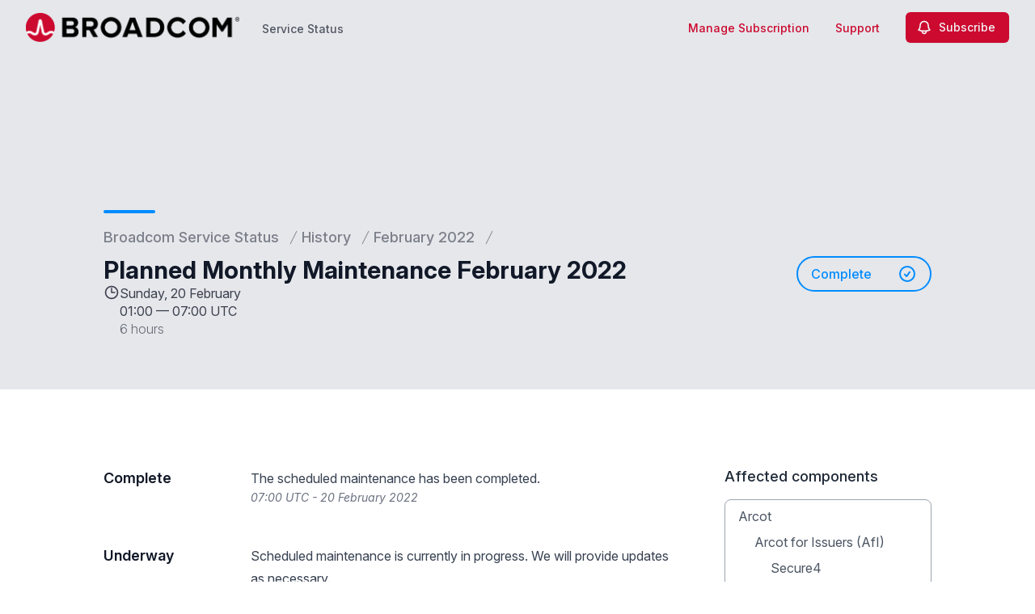

--- FILE ---
content_type: text/html; charset=utf-8
request_url: https://www.google.com/recaptcha/api2/anchor?ar=1&k=6Lc1z5MiAAAAAArBLreBfxilmog9tuu1Eqh2cCNM&co=aHR0cHM6Ly9zdGF0dXMuYnJvYWRjb20uY29tOjQ0Mw..&hl=en&v=PoyoqOPhxBO7pBk68S4YbpHZ&size=invisible&anchor-ms=20000&execute-ms=30000&cb=683tt6d9g7a1
body_size: 48517
content:
<!DOCTYPE HTML><html dir="ltr" lang="en"><head><meta http-equiv="Content-Type" content="text/html; charset=UTF-8">
<meta http-equiv="X-UA-Compatible" content="IE=edge">
<title>reCAPTCHA</title>
<style type="text/css">
/* cyrillic-ext */
@font-face {
  font-family: 'Roboto';
  font-style: normal;
  font-weight: 400;
  font-stretch: 100%;
  src: url(//fonts.gstatic.com/s/roboto/v48/KFO7CnqEu92Fr1ME7kSn66aGLdTylUAMa3GUBHMdazTgWw.woff2) format('woff2');
  unicode-range: U+0460-052F, U+1C80-1C8A, U+20B4, U+2DE0-2DFF, U+A640-A69F, U+FE2E-FE2F;
}
/* cyrillic */
@font-face {
  font-family: 'Roboto';
  font-style: normal;
  font-weight: 400;
  font-stretch: 100%;
  src: url(//fonts.gstatic.com/s/roboto/v48/KFO7CnqEu92Fr1ME7kSn66aGLdTylUAMa3iUBHMdazTgWw.woff2) format('woff2');
  unicode-range: U+0301, U+0400-045F, U+0490-0491, U+04B0-04B1, U+2116;
}
/* greek-ext */
@font-face {
  font-family: 'Roboto';
  font-style: normal;
  font-weight: 400;
  font-stretch: 100%;
  src: url(//fonts.gstatic.com/s/roboto/v48/KFO7CnqEu92Fr1ME7kSn66aGLdTylUAMa3CUBHMdazTgWw.woff2) format('woff2');
  unicode-range: U+1F00-1FFF;
}
/* greek */
@font-face {
  font-family: 'Roboto';
  font-style: normal;
  font-weight: 400;
  font-stretch: 100%;
  src: url(//fonts.gstatic.com/s/roboto/v48/KFO7CnqEu92Fr1ME7kSn66aGLdTylUAMa3-UBHMdazTgWw.woff2) format('woff2');
  unicode-range: U+0370-0377, U+037A-037F, U+0384-038A, U+038C, U+038E-03A1, U+03A3-03FF;
}
/* math */
@font-face {
  font-family: 'Roboto';
  font-style: normal;
  font-weight: 400;
  font-stretch: 100%;
  src: url(//fonts.gstatic.com/s/roboto/v48/KFO7CnqEu92Fr1ME7kSn66aGLdTylUAMawCUBHMdazTgWw.woff2) format('woff2');
  unicode-range: U+0302-0303, U+0305, U+0307-0308, U+0310, U+0312, U+0315, U+031A, U+0326-0327, U+032C, U+032F-0330, U+0332-0333, U+0338, U+033A, U+0346, U+034D, U+0391-03A1, U+03A3-03A9, U+03B1-03C9, U+03D1, U+03D5-03D6, U+03F0-03F1, U+03F4-03F5, U+2016-2017, U+2034-2038, U+203C, U+2040, U+2043, U+2047, U+2050, U+2057, U+205F, U+2070-2071, U+2074-208E, U+2090-209C, U+20D0-20DC, U+20E1, U+20E5-20EF, U+2100-2112, U+2114-2115, U+2117-2121, U+2123-214F, U+2190, U+2192, U+2194-21AE, U+21B0-21E5, U+21F1-21F2, U+21F4-2211, U+2213-2214, U+2216-22FF, U+2308-230B, U+2310, U+2319, U+231C-2321, U+2336-237A, U+237C, U+2395, U+239B-23B7, U+23D0, U+23DC-23E1, U+2474-2475, U+25AF, U+25B3, U+25B7, U+25BD, U+25C1, U+25CA, U+25CC, U+25FB, U+266D-266F, U+27C0-27FF, U+2900-2AFF, U+2B0E-2B11, U+2B30-2B4C, U+2BFE, U+3030, U+FF5B, U+FF5D, U+1D400-1D7FF, U+1EE00-1EEFF;
}
/* symbols */
@font-face {
  font-family: 'Roboto';
  font-style: normal;
  font-weight: 400;
  font-stretch: 100%;
  src: url(//fonts.gstatic.com/s/roboto/v48/KFO7CnqEu92Fr1ME7kSn66aGLdTylUAMaxKUBHMdazTgWw.woff2) format('woff2');
  unicode-range: U+0001-000C, U+000E-001F, U+007F-009F, U+20DD-20E0, U+20E2-20E4, U+2150-218F, U+2190, U+2192, U+2194-2199, U+21AF, U+21E6-21F0, U+21F3, U+2218-2219, U+2299, U+22C4-22C6, U+2300-243F, U+2440-244A, U+2460-24FF, U+25A0-27BF, U+2800-28FF, U+2921-2922, U+2981, U+29BF, U+29EB, U+2B00-2BFF, U+4DC0-4DFF, U+FFF9-FFFB, U+10140-1018E, U+10190-1019C, U+101A0, U+101D0-101FD, U+102E0-102FB, U+10E60-10E7E, U+1D2C0-1D2D3, U+1D2E0-1D37F, U+1F000-1F0FF, U+1F100-1F1AD, U+1F1E6-1F1FF, U+1F30D-1F30F, U+1F315, U+1F31C, U+1F31E, U+1F320-1F32C, U+1F336, U+1F378, U+1F37D, U+1F382, U+1F393-1F39F, U+1F3A7-1F3A8, U+1F3AC-1F3AF, U+1F3C2, U+1F3C4-1F3C6, U+1F3CA-1F3CE, U+1F3D4-1F3E0, U+1F3ED, U+1F3F1-1F3F3, U+1F3F5-1F3F7, U+1F408, U+1F415, U+1F41F, U+1F426, U+1F43F, U+1F441-1F442, U+1F444, U+1F446-1F449, U+1F44C-1F44E, U+1F453, U+1F46A, U+1F47D, U+1F4A3, U+1F4B0, U+1F4B3, U+1F4B9, U+1F4BB, U+1F4BF, U+1F4C8-1F4CB, U+1F4D6, U+1F4DA, U+1F4DF, U+1F4E3-1F4E6, U+1F4EA-1F4ED, U+1F4F7, U+1F4F9-1F4FB, U+1F4FD-1F4FE, U+1F503, U+1F507-1F50B, U+1F50D, U+1F512-1F513, U+1F53E-1F54A, U+1F54F-1F5FA, U+1F610, U+1F650-1F67F, U+1F687, U+1F68D, U+1F691, U+1F694, U+1F698, U+1F6AD, U+1F6B2, U+1F6B9-1F6BA, U+1F6BC, U+1F6C6-1F6CF, U+1F6D3-1F6D7, U+1F6E0-1F6EA, U+1F6F0-1F6F3, U+1F6F7-1F6FC, U+1F700-1F7FF, U+1F800-1F80B, U+1F810-1F847, U+1F850-1F859, U+1F860-1F887, U+1F890-1F8AD, U+1F8B0-1F8BB, U+1F8C0-1F8C1, U+1F900-1F90B, U+1F93B, U+1F946, U+1F984, U+1F996, U+1F9E9, U+1FA00-1FA6F, U+1FA70-1FA7C, U+1FA80-1FA89, U+1FA8F-1FAC6, U+1FACE-1FADC, U+1FADF-1FAE9, U+1FAF0-1FAF8, U+1FB00-1FBFF;
}
/* vietnamese */
@font-face {
  font-family: 'Roboto';
  font-style: normal;
  font-weight: 400;
  font-stretch: 100%;
  src: url(//fonts.gstatic.com/s/roboto/v48/KFO7CnqEu92Fr1ME7kSn66aGLdTylUAMa3OUBHMdazTgWw.woff2) format('woff2');
  unicode-range: U+0102-0103, U+0110-0111, U+0128-0129, U+0168-0169, U+01A0-01A1, U+01AF-01B0, U+0300-0301, U+0303-0304, U+0308-0309, U+0323, U+0329, U+1EA0-1EF9, U+20AB;
}
/* latin-ext */
@font-face {
  font-family: 'Roboto';
  font-style: normal;
  font-weight: 400;
  font-stretch: 100%;
  src: url(//fonts.gstatic.com/s/roboto/v48/KFO7CnqEu92Fr1ME7kSn66aGLdTylUAMa3KUBHMdazTgWw.woff2) format('woff2');
  unicode-range: U+0100-02BA, U+02BD-02C5, U+02C7-02CC, U+02CE-02D7, U+02DD-02FF, U+0304, U+0308, U+0329, U+1D00-1DBF, U+1E00-1E9F, U+1EF2-1EFF, U+2020, U+20A0-20AB, U+20AD-20C0, U+2113, U+2C60-2C7F, U+A720-A7FF;
}
/* latin */
@font-face {
  font-family: 'Roboto';
  font-style: normal;
  font-weight: 400;
  font-stretch: 100%;
  src: url(//fonts.gstatic.com/s/roboto/v48/KFO7CnqEu92Fr1ME7kSn66aGLdTylUAMa3yUBHMdazQ.woff2) format('woff2');
  unicode-range: U+0000-00FF, U+0131, U+0152-0153, U+02BB-02BC, U+02C6, U+02DA, U+02DC, U+0304, U+0308, U+0329, U+2000-206F, U+20AC, U+2122, U+2191, U+2193, U+2212, U+2215, U+FEFF, U+FFFD;
}
/* cyrillic-ext */
@font-face {
  font-family: 'Roboto';
  font-style: normal;
  font-weight: 500;
  font-stretch: 100%;
  src: url(//fonts.gstatic.com/s/roboto/v48/KFO7CnqEu92Fr1ME7kSn66aGLdTylUAMa3GUBHMdazTgWw.woff2) format('woff2');
  unicode-range: U+0460-052F, U+1C80-1C8A, U+20B4, U+2DE0-2DFF, U+A640-A69F, U+FE2E-FE2F;
}
/* cyrillic */
@font-face {
  font-family: 'Roboto';
  font-style: normal;
  font-weight: 500;
  font-stretch: 100%;
  src: url(//fonts.gstatic.com/s/roboto/v48/KFO7CnqEu92Fr1ME7kSn66aGLdTylUAMa3iUBHMdazTgWw.woff2) format('woff2');
  unicode-range: U+0301, U+0400-045F, U+0490-0491, U+04B0-04B1, U+2116;
}
/* greek-ext */
@font-face {
  font-family: 'Roboto';
  font-style: normal;
  font-weight: 500;
  font-stretch: 100%;
  src: url(//fonts.gstatic.com/s/roboto/v48/KFO7CnqEu92Fr1ME7kSn66aGLdTylUAMa3CUBHMdazTgWw.woff2) format('woff2');
  unicode-range: U+1F00-1FFF;
}
/* greek */
@font-face {
  font-family: 'Roboto';
  font-style: normal;
  font-weight: 500;
  font-stretch: 100%;
  src: url(//fonts.gstatic.com/s/roboto/v48/KFO7CnqEu92Fr1ME7kSn66aGLdTylUAMa3-UBHMdazTgWw.woff2) format('woff2');
  unicode-range: U+0370-0377, U+037A-037F, U+0384-038A, U+038C, U+038E-03A1, U+03A3-03FF;
}
/* math */
@font-face {
  font-family: 'Roboto';
  font-style: normal;
  font-weight: 500;
  font-stretch: 100%;
  src: url(//fonts.gstatic.com/s/roboto/v48/KFO7CnqEu92Fr1ME7kSn66aGLdTylUAMawCUBHMdazTgWw.woff2) format('woff2');
  unicode-range: U+0302-0303, U+0305, U+0307-0308, U+0310, U+0312, U+0315, U+031A, U+0326-0327, U+032C, U+032F-0330, U+0332-0333, U+0338, U+033A, U+0346, U+034D, U+0391-03A1, U+03A3-03A9, U+03B1-03C9, U+03D1, U+03D5-03D6, U+03F0-03F1, U+03F4-03F5, U+2016-2017, U+2034-2038, U+203C, U+2040, U+2043, U+2047, U+2050, U+2057, U+205F, U+2070-2071, U+2074-208E, U+2090-209C, U+20D0-20DC, U+20E1, U+20E5-20EF, U+2100-2112, U+2114-2115, U+2117-2121, U+2123-214F, U+2190, U+2192, U+2194-21AE, U+21B0-21E5, U+21F1-21F2, U+21F4-2211, U+2213-2214, U+2216-22FF, U+2308-230B, U+2310, U+2319, U+231C-2321, U+2336-237A, U+237C, U+2395, U+239B-23B7, U+23D0, U+23DC-23E1, U+2474-2475, U+25AF, U+25B3, U+25B7, U+25BD, U+25C1, U+25CA, U+25CC, U+25FB, U+266D-266F, U+27C0-27FF, U+2900-2AFF, U+2B0E-2B11, U+2B30-2B4C, U+2BFE, U+3030, U+FF5B, U+FF5D, U+1D400-1D7FF, U+1EE00-1EEFF;
}
/* symbols */
@font-face {
  font-family: 'Roboto';
  font-style: normal;
  font-weight: 500;
  font-stretch: 100%;
  src: url(//fonts.gstatic.com/s/roboto/v48/KFO7CnqEu92Fr1ME7kSn66aGLdTylUAMaxKUBHMdazTgWw.woff2) format('woff2');
  unicode-range: U+0001-000C, U+000E-001F, U+007F-009F, U+20DD-20E0, U+20E2-20E4, U+2150-218F, U+2190, U+2192, U+2194-2199, U+21AF, U+21E6-21F0, U+21F3, U+2218-2219, U+2299, U+22C4-22C6, U+2300-243F, U+2440-244A, U+2460-24FF, U+25A0-27BF, U+2800-28FF, U+2921-2922, U+2981, U+29BF, U+29EB, U+2B00-2BFF, U+4DC0-4DFF, U+FFF9-FFFB, U+10140-1018E, U+10190-1019C, U+101A0, U+101D0-101FD, U+102E0-102FB, U+10E60-10E7E, U+1D2C0-1D2D3, U+1D2E0-1D37F, U+1F000-1F0FF, U+1F100-1F1AD, U+1F1E6-1F1FF, U+1F30D-1F30F, U+1F315, U+1F31C, U+1F31E, U+1F320-1F32C, U+1F336, U+1F378, U+1F37D, U+1F382, U+1F393-1F39F, U+1F3A7-1F3A8, U+1F3AC-1F3AF, U+1F3C2, U+1F3C4-1F3C6, U+1F3CA-1F3CE, U+1F3D4-1F3E0, U+1F3ED, U+1F3F1-1F3F3, U+1F3F5-1F3F7, U+1F408, U+1F415, U+1F41F, U+1F426, U+1F43F, U+1F441-1F442, U+1F444, U+1F446-1F449, U+1F44C-1F44E, U+1F453, U+1F46A, U+1F47D, U+1F4A3, U+1F4B0, U+1F4B3, U+1F4B9, U+1F4BB, U+1F4BF, U+1F4C8-1F4CB, U+1F4D6, U+1F4DA, U+1F4DF, U+1F4E3-1F4E6, U+1F4EA-1F4ED, U+1F4F7, U+1F4F9-1F4FB, U+1F4FD-1F4FE, U+1F503, U+1F507-1F50B, U+1F50D, U+1F512-1F513, U+1F53E-1F54A, U+1F54F-1F5FA, U+1F610, U+1F650-1F67F, U+1F687, U+1F68D, U+1F691, U+1F694, U+1F698, U+1F6AD, U+1F6B2, U+1F6B9-1F6BA, U+1F6BC, U+1F6C6-1F6CF, U+1F6D3-1F6D7, U+1F6E0-1F6EA, U+1F6F0-1F6F3, U+1F6F7-1F6FC, U+1F700-1F7FF, U+1F800-1F80B, U+1F810-1F847, U+1F850-1F859, U+1F860-1F887, U+1F890-1F8AD, U+1F8B0-1F8BB, U+1F8C0-1F8C1, U+1F900-1F90B, U+1F93B, U+1F946, U+1F984, U+1F996, U+1F9E9, U+1FA00-1FA6F, U+1FA70-1FA7C, U+1FA80-1FA89, U+1FA8F-1FAC6, U+1FACE-1FADC, U+1FADF-1FAE9, U+1FAF0-1FAF8, U+1FB00-1FBFF;
}
/* vietnamese */
@font-face {
  font-family: 'Roboto';
  font-style: normal;
  font-weight: 500;
  font-stretch: 100%;
  src: url(//fonts.gstatic.com/s/roboto/v48/KFO7CnqEu92Fr1ME7kSn66aGLdTylUAMa3OUBHMdazTgWw.woff2) format('woff2');
  unicode-range: U+0102-0103, U+0110-0111, U+0128-0129, U+0168-0169, U+01A0-01A1, U+01AF-01B0, U+0300-0301, U+0303-0304, U+0308-0309, U+0323, U+0329, U+1EA0-1EF9, U+20AB;
}
/* latin-ext */
@font-face {
  font-family: 'Roboto';
  font-style: normal;
  font-weight: 500;
  font-stretch: 100%;
  src: url(//fonts.gstatic.com/s/roboto/v48/KFO7CnqEu92Fr1ME7kSn66aGLdTylUAMa3KUBHMdazTgWw.woff2) format('woff2');
  unicode-range: U+0100-02BA, U+02BD-02C5, U+02C7-02CC, U+02CE-02D7, U+02DD-02FF, U+0304, U+0308, U+0329, U+1D00-1DBF, U+1E00-1E9F, U+1EF2-1EFF, U+2020, U+20A0-20AB, U+20AD-20C0, U+2113, U+2C60-2C7F, U+A720-A7FF;
}
/* latin */
@font-face {
  font-family: 'Roboto';
  font-style: normal;
  font-weight: 500;
  font-stretch: 100%;
  src: url(//fonts.gstatic.com/s/roboto/v48/KFO7CnqEu92Fr1ME7kSn66aGLdTylUAMa3yUBHMdazQ.woff2) format('woff2');
  unicode-range: U+0000-00FF, U+0131, U+0152-0153, U+02BB-02BC, U+02C6, U+02DA, U+02DC, U+0304, U+0308, U+0329, U+2000-206F, U+20AC, U+2122, U+2191, U+2193, U+2212, U+2215, U+FEFF, U+FFFD;
}
/* cyrillic-ext */
@font-face {
  font-family: 'Roboto';
  font-style: normal;
  font-weight: 900;
  font-stretch: 100%;
  src: url(//fonts.gstatic.com/s/roboto/v48/KFO7CnqEu92Fr1ME7kSn66aGLdTylUAMa3GUBHMdazTgWw.woff2) format('woff2');
  unicode-range: U+0460-052F, U+1C80-1C8A, U+20B4, U+2DE0-2DFF, U+A640-A69F, U+FE2E-FE2F;
}
/* cyrillic */
@font-face {
  font-family: 'Roboto';
  font-style: normal;
  font-weight: 900;
  font-stretch: 100%;
  src: url(//fonts.gstatic.com/s/roboto/v48/KFO7CnqEu92Fr1ME7kSn66aGLdTylUAMa3iUBHMdazTgWw.woff2) format('woff2');
  unicode-range: U+0301, U+0400-045F, U+0490-0491, U+04B0-04B1, U+2116;
}
/* greek-ext */
@font-face {
  font-family: 'Roboto';
  font-style: normal;
  font-weight: 900;
  font-stretch: 100%;
  src: url(//fonts.gstatic.com/s/roboto/v48/KFO7CnqEu92Fr1ME7kSn66aGLdTylUAMa3CUBHMdazTgWw.woff2) format('woff2');
  unicode-range: U+1F00-1FFF;
}
/* greek */
@font-face {
  font-family: 'Roboto';
  font-style: normal;
  font-weight: 900;
  font-stretch: 100%;
  src: url(//fonts.gstatic.com/s/roboto/v48/KFO7CnqEu92Fr1ME7kSn66aGLdTylUAMa3-UBHMdazTgWw.woff2) format('woff2');
  unicode-range: U+0370-0377, U+037A-037F, U+0384-038A, U+038C, U+038E-03A1, U+03A3-03FF;
}
/* math */
@font-face {
  font-family: 'Roboto';
  font-style: normal;
  font-weight: 900;
  font-stretch: 100%;
  src: url(//fonts.gstatic.com/s/roboto/v48/KFO7CnqEu92Fr1ME7kSn66aGLdTylUAMawCUBHMdazTgWw.woff2) format('woff2');
  unicode-range: U+0302-0303, U+0305, U+0307-0308, U+0310, U+0312, U+0315, U+031A, U+0326-0327, U+032C, U+032F-0330, U+0332-0333, U+0338, U+033A, U+0346, U+034D, U+0391-03A1, U+03A3-03A9, U+03B1-03C9, U+03D1, U+03D5-03D6, U+03F0-03F1, U+03F4-03F5, U+2016-2017, U+2034-2038, U+203C, U+2040, U+2043, U+2047, U+2050, U+2057, U+205F, U+2070-2071, U+2074-208E, U+2090-209C, U+20D0-20DC, U+20E1, U+20E5-20EF, U+2100-2112, U+2114-2115, U+2117-2121, U+2123-214F, U+2190, U+2192, U+2194-21AE, U+21B0-21E5, U+21F1-21F2, U+21F4-2211, U+2213-2214, U+2216-22FF, U+2308-230B, U+2310, U+2319, U+231C-2321, U+2336-237A, U+237C, U+2395, U+239B-23B7, U+23D0, U+23DC-23E1, U+2474-2475, U+25AF, U+25B3, U+25B7, U+25BD, U+25C1, U+25CA, U+25CC, U+25FB, U+266D-266F, U+27C0-27FF, U+2900-2AFF, U+2B0E-2B11, U+2B30-2B4C, U+2BFE, U+3030, U+FF5B, U+FF5D, U+1D400-1D7FF, U+1EE00-1EEFF;
}
/* symbols */
@font-face {
  font-family: 'Roboto';
  font-style: normal;
  font-weight: 900;
  font-stretch: 100%;
  src: url(//fonts.gstatic.com/s/roboto/v48/KFO7CnqEu92Fr1ME7kSn66aGLdTylUAMaxKUBHMdazTgWw.woff2) format('woff2');
  unicode-range: U+0001-000C, U+000E-001F, U+007F-009F, U+20DD-20E0, U+20E2-20E4, U+2150-218F, U+2190, U+2192, U+2194-2199, U+21AF, U+21E6-21F0, U+21F3, U+2218-2219, U+2299, U+22C4-22C6, U+2300-243F, U+2440-244A, U+2460-24FF, U+25A0-27BF, U+2800-28FF, U+2921-2922, U+2981, U+29BF, U+29EB, U+2B00-2BFF, U+4DC0-4DFF, U+FFF9-FFFB, U+10140-1018E, U+10190-1019C, U+101A0, U+101D0-101FD, U+102E0-102FB, U+10E60-10E7E, U+1D2C0-1D2D3, U+1D2E0-1D37F, U+1F000-1F0FF, U+1F100-1F1AD, U+1F1E6-1F1FF, U+1F30D-1F30F, U+1F315, U+1F31C, U+1F31E, U+1F320-1F32C, U+1F336, U+1F378, U+1F37D, U+1F382, U+1F393-1F39F, U+1F3A7-1F3A8, U+1F3AC-1F3AF, U+1F3C2, U+1F3C4-1F3C6, U+1F3CA-1F3CE, U+1F3D4-1F3E0, U+1F3ED, U+1F3F1-1F3F3, U+1F3F5-1F3F7, U+1F408, U+1F415, U+1F41F, U+1F426, U+1F43F, U+1F441-1F442, U+1F444, U+1F446-1F449, U+1F44C-1F44E, U+1F453, U+1F46A, U+1F47D, U+1F4A3, U+1F4B0, U+1F4B3, U+1F4B9, U+1F4BB, U+1F4BF, U+1F4C8-1F4CB, U+1F4D6, U+1F4DA, U+1F4DF, U+1F4E3-1F4E6, U+1F4EA-1F4ED, U+1F4F7, U+1F4F9-1F4FB, U+1F4FD-1F4FE, U+1F503, U+1F507-1F50B, U+1F50D, U+1F512-1F513, U+1F53E-1F54A, U+1F54F-1F5FA, U+1F610, U+1F650-1F67F, U+1F687, U+1F68D, U+1F691, U+1F694, U+1F698, U+1F6AD, U+1F6B2, U+1F6B9-1F6BA, U+1F6BC, U+1F6C6-1F6CF, U+1F6D3-1F6D7, U+1F6E0-1F6EA, U+1F6F0-1F6F3, U+1F6F7-1F6FC, U+1F700-1F7FF, U+1F800-1F80B, U+1F810-1F847, U+1F850-1F859, U+1F860-1F887, U+1F890-1F8AD, U+1F8B0-1F8BB, U+1F8C0-1F8C1, U+1F900-1F90B, U+1F93B, U+1F946, U+1F984, U+1F996, U+1F9E9, U+1FA00-1FA6F, U+1FA70-1FA7C, U+1FA80-1FA89, U+1FA8F-1FAC6, U+1FACE-1FADC, U+1FADF-1FAE9, U+1FAF0-1FAF8, U+1FB00-1FBFF;
}
/* vietnamese */
@font-face {
  font-family: 'Roboto';
  font-style: normal;
  font-weight: 900;
  font-stretch: 100%;
  src: url(//fonts.gstatic.com/s/roboto/v48/KFO7CnqEu92Fr1ME7kSn66aGLdTylUAMa3OUBHMdazTgWw.woff2) format('woff2');
  unicode-range: U+0102-0103, U+0110-0111, U+0128-0129, U+0168-0169, U+01A0-01A1, U+01AF-01B0, U+0300-0301, U+0303-0304, U+0308-0309, U+0323, U+0329, U+1EA0-1EF9, U+20AB;
}
/* latin-ext */
@font-face {
  font-family: 'Roboto';
  font-style: normal;
  font-weight: 900;
  font-stretch: 100%;
  src: url(//fonts.gstatic.com/s/roboto/v48/KFO7CnqEu92Fr1ME7kSn66aGLdTylUAMa3KUBHMdazTgWw.woff2) format('woff2');
  unicode-range: U+0100-02BA, U+02BD-02C5, U+02C7-02CC, U+02CE-02D7, U+02DD-02FF, U+0304, U+0308, U+0329, U+1D00-1DBF, U+1E00-1E9F, U+1EF2-1EFF, U+2020, U+20A0-20AB, U+20AD-20C0, U+2113, U+2C60-2C7F, U+A720-A7FF;
}
/* latin */
@font-face {
  font-family: 'Roboto';
  font-style: normal;
  font-weight: 900;
  font-stretch: 100%;
  src: url(//fonts.gstatic.com/s/roboto/v48/KFO7CnqEu92Fr1ME7kSn66aGLdTylUAMa3yUBHMdazQ.woff2) format('woff2');
  unicode-range: U+0000-00FF, U+0131, U+0152-0153, U+02BB-02BC, U+02C6, U+02DA, U+02DC, U+0304, U+0308, U+0329, U+2000-206F, U+20AC, U+2122, U+2191, U+2193, U+2212, U+2215, U+FEFF, U+FFFD;
}

</style>
<link rel="stylesheet" type="text/css" href="https://www.gstatic.com/recaptcha/releases/PoyoqOPhxBO7pBk68S4YbpHZ/styles__ltr.css">
<script nonce="wGX5jOyXzbI-4Hlb0SqPWA" type="text/javascript">window['__recaptcha_api'] = 'https://www.google.com/recaptcha/api2/';</script>
<script type="text/javascript" src="https://www.gstatic.com/recaptcha/releases/PoyoqOPhxBO7pBk68S4YbpHZ/recaptcha__en.js" nonce="wGX5jOyXzbI-4Hlb0SqPWA">
      
    </script></head>
<body><div id="rc-anchor-alert" class="rc-anchor-alert"></div>
<input type="hidden" id="recaptcha-token" value="[base64]">
<script type="text/javascript" nonce="wGX5jOyXzbI-4Hlb0SqPWA">
      recaptcha.anchor.Main.init("[\x22ainput\x22,[\x22bgdata\x22,\x22\x22,\[base64]/[base64]/[base64]/[base64]/[base64]/[base64]/[base64]/[base64]/[base64]/[base64]\\u003d\x22,\[base64]\\u003d\\u003d\x22,\x22al8gwp/CpMOmC8KuZMKvW2sew4bCjyUhNhY/wpTCowzDqMKkw6TDhX7CicOmOTbCrcKYDMKzwpzCnEhtTMKjM8ORc8K/CsOrw7DCtE/CtsK3bGUAwrd9G8OAKWMDCsKWPcOlw6TDrcK4w5HCkMOGGcKAUzBPw7jCgsKtw4x8wpTDtkbCksOrwqbCuUnCmTbDgEwkw7DCi1V6w6LCvwzDlVFPwrfDtE/DksOIW1XCucOnwqd8X8KpNGwlAsKQw5BZw43DicKAw7zCkR86ccOkw5jDj8KHwrx1wpwVRMK7SkvDv2LDrMKZwo/CisKawqJFwrTDrHHCoCnCgMKgw4BrfH9Ye2bCom7CiCPCv8K5wozDnMOPHsOuUcOHwokHP8KVwpBLw4N7woBOwrNeO8Ozw4jCpiHClMK6VXcXB8KxwpbDtCF5woNgR8K3AsOndzLCgXRxPlPCujxLw5YUQcKKE8KDw5bDp23ClQfDusK7ecOQwpTCpW/CmFLCsEPChR5aKsKmwpvCnCUjwoVfw6zCvllADVAOBA0NwrjDozbDisOjSh7CgcOqWBdGwqw9wqN7woFgwr3DoUIJw7LDuSXCn8OvF3/CsC4iwqbClDgZE0TCrB8UcMOEVkjCgHEUw4TDqsKkwrsNdVbCsU0LM8KbFcOvwoTDqzDCuFDDq8OmRMKcw73Cm8O7w7VcCx/DuMKHfsKhw6RgAMOdw5sawqTCm8KOH8K7w4UHw74Rf8OWRU7Cs8O+wrZ3w4zCqsK8w43Dh8O7MTHDnsKHGxXCpV7Ck1jClMKtw7gGesOhclxfJS5cJ0EAw7fCoSEMw4bDqmrDocOGwp8Sw5jCn24fGQfDuE8DLVPDiAkPw4oPCDPCpcOdwo/CtSxYw49lw6DDl8KkwpPCt3HCj8OYwroPwrDCtcO9aMKuEA0Aw40hBcKzQ8KFXi5PcMKkwp/Cmi3Dmlpfw4pRI8K9w5fDn8OSw4ZDWMOnw7TCqULCnkEEQ2Qhw4tnAmjCvsK9w7F2MihIRHEdwptzw6YAAcKlJi9VwoMCw7tifBDDvMOxwrlFw4TDjk5eXsOrX0d/SsOtw5XDvsOuAcKnGcOzesKKw60bNGZOwoJvMXHCnTrCh8Khw64Gwo0qwqsbIU7CpsKGZxYzwrPDmsKCwokbwpfDjsOHw7dtbQ4qw5gCw5LCisK9asOBwpRLccK8w5phOcOIw7lKLj3Cv2/Cuy7CpMKSS8O5w5vDkSx2w7c9w40+wrJ4w61Mw6p2wqUHwo/CkQDCgjTCsADCjmZIwotxTMKKwoJkCjhdEQ0Cw5Ntwo81wrHCn3RQcsK0ecKOQ8OXw57Dm2RPK8OywrvCtsKcw7DCi8K9w6PDg2FQwqIVDgbCs8K/w7JJN8KaQWVVwoI5ZcOcwpHClmsxwqXCvWnDlMOKw6kZMzPDmMKxwp8/HRzDvMOxKcO1ZsOuw5sgw4cVCTjDt8OeCsK1EMO5NE3Dg3Aew7TCncOgH3jCu2rCtCFuw7TCmQkEeMOWe8O9woDCvHMAwrHClGbDhWjCm1PDgU7DoDjDpMKrwrsgdcKwTF/DmDjCg8ORXcKCcCLDlkrCjFDDnQvDmcOCCS1PwoYFw4/Dn8KMw4LDkEnCm8OWw5DCi8ObVwzCvATDu8O1fsOqR8O6bsKeSMKTw4DDnMO3w6hvYmzCoCPCj8OtasKTwpjCpsOiAXULZ8OOw54bbR0MwqlkBxXCmMK6HcKtwqwaWcKKw44Sw7PDs8K6w6/DucOjwqTChcORQlvCjSsKwoDDtzHDqFbCg8K6IsOgw7xzMMO1wp5QIMO3w7xFSkgQw7piwoXCtMKJw7bDm8OVcCIpXMORwq/[base64]/Cu8KKwpdbw5XCgcKcZ8KjU8OdTnnDgsOYa8KzwpQaQQNdwqPDjcOZIkEgHMObw4UdwprCvcO5C8O/w7ctwoQBYUNEw5hOwqFbFDFcw7Avwo/Cg8KowrrClsKzTmrDtQbDmMOMw5QVwpZUwpgVw48pw6Z1wpfDscO7acKEdcK3Unxjw5HDicOCw4PDucOjwqZ7wpnCvsOqcTgOGsKzPcOjN1gNwoHDpsOad8OiJytLw5jCj0XCrG5lJsKzcDhDwoHCoMKkw6DDhV9Uwp8AwqDDvXTCmwHCoMONwp3ClV1BQsKdwqHClA/ChRc1w7knwobDn8O9URxtw5olwo3DvMOcw69VIHPDi8OiAsO+dMONDH8cQiMVKMKfw7oAVQLCi8KtY8KoZcK1wprCn8OXwqR7IsKSC8OHY05QMcKNTMKYXMKAw6oRHcOZwrTDu8OTUl7Dp3nDhMKmOsKVwqgcw4DDq8OQw4/Ci8KPIWDDjMO3BV3DusKmw7LCm8Kye0DChcKrScKbwr0FwrTCv8KVayPCilBURsK1wqLCjgzCnWBxVlDDhcO6flLCklDCoMOvJwkyOnLDkyTCu8KoZC7Dj1/DgcOgdsOww7osw5rDrsO+wqlOw5rDgQFnwqDClC/ChjHDkcOvw6kdXCTCk8Kaw7PCvDnDh8KJMMOwwrU7M8OANE/CssKmwoPDmnrDsXxkwoFRGl8sSGQDwr02wqLCn0lOFcKRw4RaWsKYw5fCpMOewpbDii53wogkw4kOw5lRZhHDsRA6HMKHwqnDgCDDuxVPH2HCm8OVLMKYw5vDv37Chmdsw6k3wpnCuBzDmjrCh8O5PsOwwrAzCHnCv8OHP8K8RsKEdcOdVMOZMcKzw4/CunFOw6FrYVUvwoZ5wow8H38cKMKmAcORwoPDtMKcInDCsh50UhXDoC3Cmn/[base64]/NGrCs1HDi1XDnn8/wprDuMOvXMOQw7DDm8Ojw4vDkktkw7PCtjDDsALCqi9ew6IHw5zDocOTwrPDksOZQMK9w6LCmcOFwqbDu1BaZRPCqcKjT8OJwp1aWXs2w79cK1bDjsO5w6zDlMO8akDDmhbDvXXChMOEwqgeaA3DtsOUw657wo3DkgQEEcKjw7M2EB3DsFJ2wr/CscOnEMKQbcK1w5sFQcOEwq7DssOSw5BDQMK6w77Dlyd2YsKKwq/CnG3Cm8KNXG5OecO8K8K+w4luPcKIwp4PXHs4wqgQwok8w7LCjAbDrsKpJXchw5Ykw7IPwqYdw4xzA8KCQcKOSsO3wo4Nw4gTwrfDvm1aw5Vww6vCnHHCnTQjcxZ9w51WGMKzwpLCgsOjwqjDmMKyw40TwqI3wpF4w6khwpbCrUnCnMKNdcK/Z3F4K8Kgwo5SYMOsKyJ6QMORcyfCrxQGwoNpUcKFBGrCow/[base64]/DjsOqQU/ClcOJV0XDucKMKsKNSn0BG8Osw5PCscKrwonDvXbDocOQTsOUw6DDkMOtUcKFOcKmw6d+DXIFw6TCsXPCucOnX1HCl3bCqGYvw6LDgCppAsKpwpDCoH/Cgk1twp4hw7DCrBTCmkHDk3bDrsONLcK3wpISQMO2PX7DgsOww73DtWgwNMO3wpTDhSLDjS5cO8OEZGTDh8OKagTCnm/[base64]/BjUjNR/CpMOrw7o3w7XCnHg7B8KoScOLwqBXLg3CjTQgw58oB8OPwpNMPG/[base64]/[base64]/Ds8OJZcKdw6d3wpDCt8OhwroDw6ZPW24Sw7PDjsKKC8OLw4NBwr/DjHjCkQ7CmcOow7DCv8OlSsK0woQYwo7Ck8OFwohfwr/DpxnDrBDDtWMYwqzCs1fCsz13UcKtQ8Oew4VSw5LDnsK0TsKkK359bMO5w6bDncOJw6vDn8Kpw77ChcOUO8KmVx3CpFHDl8OZwqnCosK/w7bCp8KPAcOQw5g1TEVUNnrDksO/asKTwqJSwqUMw4/[base64]/Drh3DjwLDnnwOdnrDisOEwooJH2HDjwtUNV15wrBkw7vDuTR5RcObw45CacKEeDAHw60CScOKw7o6wpoLDnQEEcO0wp8eUnjDmMKEN8KVw6EbJcOtw5sNfnLDrH3CjQXDnlvDmXViw64pTcO1wpYhw6oHQGnCtcKIJcK8w7/[base64]/DksOpw7vDuMO7w6jCgnwePDYISMK8w7XCiT1XwosSdgnDpWTDmMOxwqvCgjbDjFnCk8KywqbCgcKxw4HDoA0cfcOedMKdGy/DtgXDrWHDiMKZez7CvQ1vwoBXw5LCgMKTDV98wr09w6fCuiTDiknDnDvDqMOpcyHCtnMaIUY1w4Q9w5zCn8OHXQpUw6IWb1skdwoaHRDDiMKfwpzDiXrDgk1oEx9EwqvDtknDgA/ChsKfLQbDs8KBTzDCjMK9PBMrDjx2K3hAPkzDsxFcwqpdwoUSDMO+ccKmwpLDlzRzNsOGbjrCqMK4wqPCgsOzwqTDs8Ocw7/DmgbDu8O2OMKxwqgUw5vCoGzDkALDplAFwoQVTsOkMW/DgsK1w4NYXMKgOk3CvwxGwqfDqsOaE8KOwoJ2J8OFwrRbTsODw689E8OZM8O4Pi1twonDgCPDocORDcOzwrTCocOywqpRwpnChmvCgcOsw6jCn2DDoMKOwo9Pw5nDlDoGw71iLmHDucK+wo3CjTYOVcOXW8K1Ajl+B2DDsMKew77Co8Kiwqpywo/DrcKJbDBsw7/ClWDDncObwpElEMKnwrrCrsKFNB/[base64]/wpPDtxpvwrxWSwfCrFoZw7pqSx5adQDDjQZDHWpKw61Jw4dFw5HCiMOnw5HDllvDnCtbw4/[base64]/wr4IUcKLwpp+wotRD3BawpjDkMOYwr8/csOGw7jCmndPWcOTwrYfM8KJwq9wHcOxwoPClWzCn8OMb8OEKFzDvjkWw7zCuUrDs2IPwqF8ThdNeSVWw5pjSCRbw6zDriZUNMO4QMK+CwVJAx3DqcOpwr1MwpvCo3sQwrjCsSZ4S8KlSMKEN0jClE3CosK/H8Khw6rDusKDLcKOcsKdDUcaw5V6wpTCswR2KsOlwqYQw5/Cv8ONF3PDlMKRwoEiMFzCqnx1wqzDn3vDqMOWHMOKZsOHXcOjCgbDnl0nCcKCQsO4wpnDhGdcNMO6wp5mQibCuMOXwqbDgcO0MGFlwpnCoFHDt0A1wowzw71/wpvCpBsPw4YjwoxDw7XCjMKPwrZbNFFRYVAEPVbCgTnCiMOiwqZAw4prFsOXw4lARjx9w5Q3w5zDg8KKwqdpAlbCvsK+A8Ona8Kgw6zCqMO5B2PDhQUzNsK5RsOJwoDCjmQpIAg+BcOJc8KmAcKKwqtkwqPCncKLA3/[base64]/DmXg8wpjDgirCrjPCh8KDw5oGBFoZw4lNasKrWcKWw7PDlmHCvRTDjzLDkMOow5/DncK/[base64]/DgTLDlXbCnsK0w6A3wofDjGLDug1wU8Kaw75uwonCjMKKwoXCpknDu8OSw7ogfwTDgsOcw7vCmkjDhMO7wrLDtR3CpcKfQcOXJkI3G13DvlzCk8KWdMKnGMOOYkNJUiBow745wqHCssK3CcOnB8K6w5UiRABzw5ZaFSfDoC91UmzCtgPCgsKZwqHDiMOKwoZ2AE/CjsKFwrTCsjoPwo0IHcKYw6LDlhnCqyZOIsOFwqYPPVYEDMOvNcKhM23DugHCqkUJw6jCuCN2w6HDt11Swp/DukkUXStqPF7ClMOHUQ1HLcKRIQ5dwqlaAXECfEMiCn8cwrHDvcKgwoXDpXrDnj92wqQRw5LCpxvCncO5w6o8KC8TKsOtwpnCn18ww5zDqMKeanHCmcOhE8KJw7QTwrXDoUw4YQ0mHW/Cn29ALMO2w5Ahw5Jbw5tjwqXCssOEw51lV1cMGcKLw6R0W8KuV8O6CB7DmEUNw5PCmXvDn8K0TXbDnsOmwp/CsEk/wpfCnMODdsOjwr/Dlm0cJinCu8KTw7jCn8OrOTV5OBErQ8O4wrjCo8KMwqLCnBDDkgzDgMK8w6HDmVJRbcKZScOYXnp/VcOTwqYdwoA3F2vDs8OuGD0QBMKewqbCkzpnw6gvIGIhYGzCn2LCksKLw7bDqsOMPBHDl8K2w6LDl8KvdgceM3/CmcOgQ3nDtS4/[base64]/w7QLw5Y5LsOcLcK8wqBqVcOJw5hkwqcHfcKRw49iNGvDtsOtwpA+woM/ScK/PcOwwpfCicOEbRN4Ng/DrBjCqwbDuMK9fsOFwrDCqsODOAIcNRLCrAcUKxViL8K0wotrwq0TFjAGPMOJw5wIUcO4w4xuQMO5woMCw43Ci3zCpRh8SMO/woTCncOjw5XDp8OEwr3Dt8KSw4LDnMKcw5h4w5h2UMOPbsKPw6tHw6PDriJZM1YcKsOjUD94ecKGEiHDtGVCZVE2wqHDjsK9w43CksKjNcOKYMOGU0Zuw7N8wojCq1oWS8KkfQLDn3DCosOxMn7Cj8KiFsO9RAVJDsOnBsOrGGPChTQ8wphuwpQNdcK/w7nCh8K/w5/ClMKLw6JawoV0wp3DnnvCvcKYw4XCqQXCusKxwo8iK8O2Mg/Dk8KKUcKiY8KWwo/CsjHCt8OibcKUBRgKw6/DtMKAw5c5H8K4w7XCkDzDtcKOFsKpw5Qrw7PCgMKYwozCpyxYw6g2w47DnsO0asO1w57DpcKQZsOnGjR7w7hrwpp3woXDtgvDssOZchhLw67Dl8KGChNRw63Cm8OFwoQkwoLCncOXw4PDm29FdVbCtw4Awq/DnMO2NBjCjsO6RsKbJ8O+wpTDox9iwrjChlQJE0vDo8O0XEhoQRB1wrJZw5VUC8KLdcK5bS4FGlbDucKJfksMwo4KwrZpE8OTSAM8wo7DjzFOw6DDp1FbwrbDtsK9QSVne2wxHgUlwqLDq8OdwrhfwpfDjEfDnsK+FMKCNE/Dv8KveMKcwrLCngTDq8OybsK2akPCmz3DksOeAQHCuCvDmsK5SMKTA3U1MXIULSzCv8OQw6Ymw7chJQ90w6fCmMKtw4XDrcK9w43CunI4J8OpYjfDvDEaw6TCocKdFMOmwr7DpwrDicORwqRlQMK4wqjDr8K4QgUKZ8Ksw4/Cvz0sYFl2w7zDhsKNwok0RzTCvcKfw4HDvsK6woXDlSogw5NKw6/DgTDDlsO+Jl8QPmMxw75ec8KTwoVuLm7DocOPwrfClBR4F8KSG8Ocw6Aew5k0HMK7Fh3DjQwJIsOGw4xPw44FbE07wrgKaw7CtwjDqcOBw4BzF8O6b3nDjsKxw5bDph3Cp8O4w5/CqcOsXcOsIlHCiMO/w7nChkUcZ2HDj2XDiCbDtsKVd1V8RMKWPcOkF3EoGTorw7V2Rg/CnjRQB2FIJsORWBXCiMOnwofDpgQ5DsO1bwXCpl7DsMKRP2RxwpZzK1HCkmUVw5vDtxfDkcKgXz7CjMOhwpUnAsOTWcOgbkbDlz1fwpzDtUTCpcKvw7zCk8KgYWk8wpVfwqxoLcK2PcKhwpPCpmAew5/[base64]/[base64]/Cn3PDk8OyF8OfGsKlbVXDhCzCtgXDpHVRwoYsGsOTHcOuw6/[base64]/bMOCJcO3YiTDgsOlTcK+wqsYwpvDixLDigoGNQReMFjDq8OtI27DpMKnIcKKKmVOCMKXw7NjYsKyw6wCw5fCjgDDg8Kxb3jCgjLDql/Cu8KGw4ZtWcKlworDncO/[base64]/Cr8O0HMOew7nDnTjDlcONw44iwqMswqQPZcKhcADCs8Ktw7rDk8Okw7cSwqssCjXCklA4bMOyw6vCl0LDjMOVdMOyb8KIw5Z/w4bDhADDkV55TsK0HsOLImFKMcKXV8ODwoU4FMORaX/DjcKtw4LDtMKNbVbDoEoFQMKAMHvDn8OMw5MbwqhiPDUxScKmPMKYw6TCpcOsw6LCk8O4w4jCjnnDpcK6w7lfHh/CpEHCucKgfcOIw7/Du2dGw6nDjGwFwq7DvlHDohMtZcK/w5EIw6ZkwoDCicKuw5XDpkBkIH3CscK7dRpHXMOcwrJnMG/CicOawrTChzNww4YUS3wbwq0gw73ClsKNwrAlw5TCgsOnw69swo49w4x3LVvDiRdiPwZEw40+eWpzAsKQwqfDkSZMR0wTwpfDgMKECQEVEEUnwpXDn8Kcw7DCosOZwq4Aw6/DjsObw4l3ecKIw4fDv8KawrPCiH19w4TCg8KDS8O5N8K8w6HDmcODX8O4aD4pbRLDozQSw6kqwqrDqH/DgQXCnMO6w5vDhi3Dg8OYQgXCqR0dwq98F8OyFwfDvWLCgShQGcO7VwjCjEpGw7bCpz9Mw4HCjQfDn0VMwoMCUjB4w4I/wrpbGzXDgGY6WcONw7lWwrfDtcKsX8O6Y8K8wpnDtsOeWzNgw4DDlcO3w5Q2w6HDsGTCkcONwopfwpp4w7nDlMO5w4tjQjPCrgsfwoM+wqvDh8OnwrMSGlZLwoxpw6nDpxTCkcOOw5cMwplZwpUtUMOWwq3CklRvwoU/ZGASw4PDoUXCqxMrw6wBw5fCmnPCgBzDlsOww4lEDsOqw4/[base64]/DjUrCj8Owwo8pwoRIwqzCkSF7MlZ6w4JvTyXCpTMfQB/CnDfCsHZpFwYtLkDCpMO0DMOFasOpw6nDqT/Dv8K1NcOow4VzUMOVQ2HCvMKHHUdjNMKBJhnDqMO0czvCjcK3w5/[base64]/Dpi7DgMK8wrbCvsOtDMKDw7kCIcOORcKmFsOGK8Kew4w0w6kGw5DDrMKfwpBtN8Khw6TDshlWecKHw59Hwoslw789w6hzaMK1VcOXC8OTciEoRkZ6dBvCrR3DmcK+IMO7woFqPTYXKcO2wqTDngvChENDA8O7w5HCjcOcwoXCrsKnCcK/w4rDvRzDp8O+wobDgjU/GsOew5dnw4cTwot3wpcrw7Brw5p6KWVDI8OTTMKcw4ARV8KFwozCq8Kqw6fDuMOkBcKwPkfDvMKiegFmA8OAShLCtMKvT8OvPiEjO8OqXiYpwoDDv2F4ecKiw6Vzw77Ct8Knwp3CnMOgw6jCmwbCpnvClcKGJDI8eC0swqHCtk/Djh7Cri3CqcOsw5sUwp0jw51RQ3dTUwHCqngmwqkQw6gOw5rDhwnDlzPDv8KcHltdw7rDssKbw5TDhCbDqMKgWMO2woAbwq04AQVMb8Orw6TDocOAw5nCncKKfMKEZg/DiEVAwrrClMK5FsKGwr55wqRfP8ODwoAiRWHCtsO0woRpdsK0VRXClsOXXAIsckQCTEjDpHtjHmnDqMOaJEVxf8OvXMKzwq7CvE/CqcO+wrYAwoXCqCzCssOyE37CjcOofcK7N03DiT/DkWBLwoZSwolTwr3CnTvDlMKMaCfCssOTRRDDugfDih4Uw4zDhVwmw5pww4fCp28Qwq4/RsKjJMKmwqTDnmYgw5fCg8KdTsOJwp5ww6UJwoHCvTwCM07Cm2/CscKvw73Cqn7DpGgccBp0AsKhw7Jcwp/Di8Oqwr7DmUfCjTEmwq0vZ8KAwrPDuMK5w6DDvkZpwoBbasKgw7LDiMK6fXJjw4UfB8OtesKjw4QmfA7DqUELwqnCpsKGYShRcWXCi8KLC8OTwqvDksKUIsK5w6khO8O2WC/DqHzDkMKEUcKsw7PCjcKGwph0E3pQw4ANLijDhMOGwr5WLwnCv0rCrsKTwq5DciUZw7DClyoIwqEGBQHDjMKSw4XCtClhw4ViwoPChB3DtyVOw7/DmCzDqcKmw5QiZMKIwqLDilTChk7Ds8KAwoNzDGQmw5Yfwo82ccODKcOdwrrCpi7Dn2vCkMKjfCRiX8Kqwq7CnMOUwpXDicKPFBA0Rx7DiwfDscK1RiwFYcOwJMOmw5TDpsKNAMKSw5hQRcOIwq1fMMOKw7nDjSUiw5HDtsKFdcO0wqICwoZJw7/Co8OjccKTwqRgw5vDk8O8KVnCk2Vqw77DiMO9RDDDgT7ChMOEGcOmPjfCncKOMsOGXS4+woFnTsO8ZCQiwpsNLj4Mwqs+wqViKsKnBMOPw61nQ1PDuVzCpgIawr3Dr8KcwoJOWsKNw5vDrF3DkA/CmHVLRMO2w7HCoCnDpMK0NcKHFcKHw50FwqZ3E2p8CHPDqcOuNzrDjcOqwpLCi8OqO1IISsKzw7JfwobCp2N6ah5uwps3w4wlfWBLbsOuw7luRnHCjUXDr3oawpDDssOvw6AUw5TDtCdgw7/CiMKHTMOxFm4bUwwpw7zDvRLDnHNFCRDDocK6SsKQw7gPw4ZZJcONwoHDkQDDrDB4w5MpacOFRsK0w5nCv1BIwo1oZATDs8KFw5jDuxLDmsOHwqdnw609M3fCpnUHVX7Ckn/CmMOBBcOND8KQwoXCusOswpArEMOkwp0PRBXDhcKMACHCmjpecEjDjsOQw63DqsOUwqdFwp7CrcK0w7Z/[base64]/CncOwY8KEw6bDtyLDv8OSwrnDr38mBMKIBcO+w6XDm2nCqsKtZ8K/wobCvcK7BAZUwoLCgmjDkB/DsGl4QsO6dVdoOsK3w4DDv8KVflrChA/DjTbCgcK8w6JSwrkNfMOAw5LDl8OUw70HwpxsJcOpAEJBwoN0ZWTDssOXUMO9w6/[base64]/Dp8OCUcKUw5PCscKnw5Ejw6Y5wqlNwr3CjcOKw70IwofDu8KnwozCiChqC8OkdMOQTGvCmktUw5HCvXoQwrXDmQ9dw4QBwr3ClCHDuEhaD8KYwpJnNMOSHMK+Q8K7wow3wofCkhTCh8KaIUoaTDPDsV3DtjtiwogjUMOhCz9IQ8O+wqTCpmdfwqVjwpjCnQBXw5/DvXBLYz/Cg8OLwqhrRsO8w5jDm8Kdwr5NJAjCtW0gQEElXcKhJH1QB3/DssOPVSV5YE5Cw5zCo8O2wrTCvcOFfTk4KsKPw4MCwp9Gw4HDs8OyES7DlydwZcOzVhHCjcKmHEXDk8OxI8Ouw5Bswo3ChTHDjHXDhAXCtm/[base64]/CpMK2NEwZG8KoYhXDoCLCtcOxMzrDqxZvI8OMw77CjsKiKcOHwprClVtFwptSw6pMGwvDlcOXE8KQw6xgGGo5KR9Pf8KmJAQZchzDsSBfHxN9wqnCsC/CjsK+w5nDncOSw7MNCR3Cs8K2w54+RTvDscO9UhB6wpYlYWVDLMOWw5jDrsKCw6Nlw58WaSHCs19UP8Kiw6NdZMKiwqYZwq9oTcKfwq82TAMRw5NbQsKhw6BlwpfCp8KmI2bClMKRXT4lw6Mcw7BBRA/CqcObLwHCqQcMSBMwYC85wpwxTATDlE7DscKFPXVyVcK3YcK/[base64]/w67DkDsCw584dXkdw5nCi8OVFU3DncK+PcOzRcKwdcOkw4PCgWnDlcKlWcORKkHDiRTCjMO4w6jCsg5zXMOMwq9dAFpeV0zCtlEfdMKCw4Bdw5snMUzCgEDCn2g3wrlKw4rDhMOvwrTCvMO4IBkAwrE7JMKyXHopFi/Cjmx4RCgMw48AI3cSQ1J4PkB2K2wOw48DVkLCh8O5CcOzwp/CqlPDusOQPsK7dy5Ww43DrMK7R0AJwrExdMOEwrHCqwvDmsKocgrClcK1wqPDtsOxw70UwoXCmsOkd2xVw6jDhG3ChifComQXazUTCCktwqfCp8OHwo08w4/Cp8KbQ1fDvcKRbAnCm1fDgjzDl3lVw4Qew6nCohxnw6/ChSViZH7Coy4QZUvDvRMkw4bCmcOTCcKXwqrCrMK/PsKQHsKMw6Rgw4xlw7fChz7CsAAWwojCkAFGwrbCvwjDhMOmJMOdd3dtOMOVHyMKwqPCo8OMw4V7bMK1VkDCuRHDtTXCtMK/FCxSX8Oxw6/[base64]/CumJ5wrYrwqotXQpYwo1IPsK5ScKSC8O2wp3CqcKvwr/Cj0jCoR1Cw55Qw7QbCifCkVzCuW91EcO1w70/WXzCisOYZsKpdMOVc8KyGsOTwpfDj3LCjU3Do0lCP8KyasOlC8O0w4daDxtpw55ZfTBiTsO/aB5NLMKwUmovw5TCuz0qOw1MHsOxw4A/FWTCisK7VcOCwqbDt04tMsOkwosbd8OlZShcwqkRXyzDusKPccOrwrLDk1/DnDgLw5xeUcKawrPCg1B/[base64]/CnhUsR8OfFRApfyPDgsKBwoXCiiLDqcOdw4YHR8KuOMKKwrA7w4vDlcKaasKBw48Cw607wotcKWnCvQQfwrtTw6ELw6DDnMOeA8Oawo/DoDIrw4ErYsODH17Cgw8Vw64ZIBhsw4XCqABiVsKUNcOdYcO2UsKAQEbDtTrDnsOuNcKyCDPCv1rDu8K/OMOVw5l2QcKacsKTw5/Co8KgwqgLecOkwqXDoRvCsMOOwovDs8OuFGQyNQLDq2rDgyAJAcKoQwPDjMKBw7cKOCVewpfCusKEJyzCpl5mw7PCsjxHa8KuW8O6w5ZWwqpaShQywqTCoA/[base64]/Doz0Uw7t+w6V/csKSwoIPI8OEOsOkw5gqw7YOQwlLwoA0U8KMw5RUwqbDnk9nwr5PQsOrITxXwq/DrcOrDMO8w78QLj1YDMKlOQzDiEQgw6nDs8OeECvChRLCicKPGcKJVcKnHMOrwofChXA6wqQfw6LDnXDCg8O5GsOpwpzCh8O6w50KwoNfw4U5OBbCnsKuN8KiEcONelzDiEXDusK7w4rDsHo/wr1Hw4nDicK5wrU8woHCmcKBR8KNcMKnNcKFcS7DumMlw5XDqGVkCg/Co8ONBURZBcKcC8KowrIyWlPDqMOxPMOjK2rDiWXCuMOOw4XCkH8iw6QqwrEDw4PCvR3Dt8K6PzF5w7ESwrrCiMKTw6zChcK7wpVawqLCkcKFw6vDjMO1wrPDtiDCmF1JGDgwwonDhcKYw7U6TwciRCjCnzg8JcOsw7sSwofCgcKOw7HDtsKhw5MRw6ZcF8O/wq9Fw5JNP8K3wprCvkjCh8O+w6rDpsOaGMKMcsOWwpNIE8ONQMOnXn7ChcK8wrTCugbCs8KQwpYPwrjCo8KSwoDCvnR3wo7DiMO/[base64]/DuMKwbGk/D1tfAB7CtMOTw7XCosKowqbDsMOxXMOmTjxEKFsPwr8ZUcOEKh/[base64]/wqVOw4wDQWZuOMOgAmjChhrCgMO3KMOdDy/ClcOcwqJhwoAYw7nDlcOZw6DDlGg/[base64]/DpcOCw7LCm8K3wo/CuH7DsnPDi8OowqJaOcKFw60cw4HCjmBHwqpVAwnDnlvDv8KHwrwzD2XCoDLDqsKUVnnDuVgHHQciwo0NCsKlw7vChMOqQMKsJxZiOxgPwpBvw5LCm8Ote0MxcsOrwrhIw74DZXsmWEPDl8KCWlMCehvDosOqw4zDgE3Cm8OxZRhCBg/[base64]/Ch8Oiw4RLbMOec8OrbsO4w74fw6zCjcOPwr3DqMOcwp8CBkzCoE/CusORSibCusKfw4jDkRbCuErCgcKKw596O8OTS8Onw7/[base64]/DlcKDwrYOw4DDpw7DjDjDp8OWXVQ8GcO3fsKTIGkXw7knwrd1w7gJwpwWw7/[base64]/MGh4NsOOR1vCpMOmR8O5acKcw40Lw4JZcS8zS8OQworDlgEFB8KFw73CnsONwqTDgjktwpPCnxlFwqduw4dhw7TDosOtwo0tc8K2LlMOTxbCmCZLw55bIVdlw4LCk8ORwo7CsmAgw7rDssOiEArCi8OVw7rDosO7wonCt2fDvcKLZ8OAEsK+wrfDtsK/w7/Cp8Kqw5bCjcK1wrBUPQQ6wqTCi0DCpTgUcMKyJsOiwoHDiMOCw5pvwpfCnMKcw7sOTCxLACZKwp18w4PDmcKfbcKKAgbCrsKnwp3DpsOpCcOXZsO4MMKCfcKOZgDCuiTCvBTDnHXCscOeKArDqw3CiMKBw6xxw4/[base64]/dATDumjCtGjCpsKRwqTCgcKdDSPCksOTCg8Rwrc+UDJ9w6VaeHnChTbDlBQXccO+X8KDw4zDpWXDsMKPw4jClVDCsnfCtlnDpsKuwo1qwr8QIUVMEsKdwrrDrC3Cn8Ojw5jCojh+QkAZVGfDjm9XwoXDki4/w4BiKVjDm8Kuw4zDsMK9VlHCvyXCpMKnKMK2BVUiworDuMOwwrHDr2g0LMKpI8Oawr3Dh1/Du2vCtl/ChRzChg9/LcKid3V7IRQWwrpBP8O8w6omc8KNRjkBbkLDrgfCssK8AxvCmAsbecKfcnXDp8OpNm/Dp8O1EcOADCgKw63CpMOeSy3CgsOYWm/Dt20awrNFw7VtwrcIwqo1wpA5R0TDvDfDiMOOBSs8bhDCh8KGwpweDnfCmMOPewXCixfDmsK1LMKkEMKpCMOYw4oUwqXDvn7CvRLDrQAuw7TCrMOmcgJow7hyT8OlccOmw5dcDsOqCGFKcWNbwqlwFAPDkTXCvsOpK17DpMO/wq7CmMKEKh4xwqfCjcKJw7LCtkHDuSUlSAtHDcKCFsO/CcOFcsKhwpsbwqrDj8O9McKjeQ3DiT0ywrAyDsKqwqnDlMKowqUPwrVKGE7Cl3/CvyfDrW/CmA9WwpkKAzo9K3tiw6AWWcKRwpvDk2bCpsOSLGXDgybCiybCsXALQW87bTcCwqpSB8KjM8OHw4BcaF/Ds8OIwr/[base64]/wrTCsA92w65Uw63ChBXDj2TDsMK/[base64]/ClcOpA8OZMSfDoMKLYRTCucKhw6Rawp3Cp8Owwp8OMjXCocKaaBE8w57Cny5vw4TDnzB0dn0Gw5ZXwpVgesKnNm/[base64]/wpTCkMKWw7TCgTl5w5jDk8O6SQ3CjMOSw7nCqsOddhQ6wo/ClzxQPlFUw4fDgMORwrvCk0FIJ1fDixnDqcKaD8KeOl9/w6/DncKGCMKJwp5sw49+wqPClxbDrWpGHl3DlcKuS8Ovw7tvw7bDg0bDsWEPw5LCqHbCscO+BURtARx/MnXDhn9/wpLDrGvDrsOow6/DqhnChMO/ZcKQwpnCgMOKP8OmcT3Du3YddcOpYGPDqsOmS8KFEMK1w6TCo8KXwokGwoXCrFHCgGx3ZkZZc0HDr2bDosOQX8O/[base64]/[base64]/DnXwcw47CsMKGwqhPw5MAQ8OOwpLCnlXCosKXwo7DnMOTXcKbY3fDhgzCmwDDisKBwoTCrsO+w5xDw7sxw7PDl2/Cu8Ozw7bDm1DDvsO9Jk4lw4YOw4RrdcK0wrYXdMKPw6vDkTPDiXfDlQUkw45kwrPCvRTDj8K8TMOawrPCncKLw6UKFUTDjRIDwpp6wotWwrJAw79tCcO3HBfCncKPw4fClMKODGZDwrljGxdEwo/CvVjCkHxoZcO7DADDhlPDkcKFwqPDtAgUw4bCusKHw60sRMK+wrrDoh3Dg03Dohgew7fDtTLCmVkyL8OdCsKrwp/[base64]/DjcKRw5rCsMKmVsOiFsO4w4NPwqZTKE/CjQ5IK04Jw5XDpVQawr/[base64]/ChwddXBlkw7PDpcOMw4lLwo8kw5nCnsKHGybCsMKzwrs/[base64]/wqvCoBzDuyHDhsKeRD3DvsKqO8Onw4rDh8K/TcOGEsKzw6EUPloNw4/Dv1HCjcKWw4LCvCLCvkbDqy57w6/CscKowpUpecKSw4vCvDfDiMO9IR3CsMO/woc+VhNAD8KIE2Jgw7N5ScOQwqnCksKnAcKEw5DDjsK5wpDCsiRxwoZPwrsBw6HChsOaRmTCtETCusKPST4KwphHwrNmOsKcQQM0wrnCg8OHw7s8BioETcKHa8KmKcKsRDwrw5cdw5lCZ8KyX8OWIcOKXcONw6t7woHDscKSw63CiWk/[base64]/wqPDt8Omwq0ScMOyZ8OFw5PDnMONwp7CrHoSJ8OXNRQdJ8Kiw7UbQMKGWMKew5TDqcK/TCR8N3PDpsOxUMKwLWQ4fmnDnMODN2BYHX0awq1Qw5JCK8OcwptKw4/Csid6QH/CrMKpw7V7wqcYAiIdw6nDgsKvC8KzeBDClMO8wo/CosKCw6TDnMKywonCrwLDqcKVwpcBwoLCjcKHEn7CrBVQesK9wrHDsMOVwooxw71iScKmwqBQGMO+T8OlwoTDqyskwrbDvsOxWcKywpRyC30Rwodjw6zDscOEwqTCuw/[base64]/[base64]/wrzCtcK8JWvCgsOBZy/DgcKVaCHCqMOdTE3CtE0PH8KxacOUwpnCgsKiwpvDqlfDmMOZwohRQ8Ozwop1wr/Di2DCuS/Dj8KzMwjCsirDkcOzfhfDnsKjw6/Dv0dUA8OHfw3DkMK6R8OXX8Kww7o2wqRdwqLCvMKuwoLCssK0wooUwpTCi8OXwpDDmWvDtnM3AwJuRTZUw6hAPcOawqNXwo7DslcIJmfClQgiw4E7wodPw6bDtTrCnmsYw6PDrFUewrzCgBTDgXoawpocw4dfwrM9Ni/CoMKFPsK7wpPCkcKcw5t3wqhPaRkZXS5lSVLCozxEUMOWw5DCtzw7FyrDmCgsZMKhw7DDpMKRa8OOw6xWwqklwr3Cpzxgwo56FxcseSZKF8O9M8OJwqJew7fDqcK7wr4PUsK5wrxlVMO2wooEfDlGwr07w6fDucO7N8Oww6rDqcO/w6jChsOtZkohFi7CiTh7L8Obwo/DiTHDkifDkwHDqsOAwqUtBCDDoXfDrsKwaMOCw5Ujw6gKwqfCo8OGwop2RTrCjwlHcTlewpLDmsKmK8OEwpTCrABUwqsWQTLDtsOhecOOGsO1fcKNwqPDgF9Ww6TCpcKWwpFMwonCrGbDlMKzcsOWwr17wrrCvzbChFh3GBHCgMKvw7tVaG/CsHnDrcKFQV7DuAo8PxbDmjHDn8OPw485RRZGDcO2w5zDrER0wpfCp8Okw5wLwrtEw68Lwos8LsKPwrLClMOZwrMIKgtLc8K/cSLCp8KpAsK/w5cgw5MBw4kAQHwIwpPCg8Osw73Dlnotwot8wqB3w4UFwovCvmLCuBHCt8KmExDCjsOgT3HCv8KGGmrCuMOqQWwpcEx+wqzDoxEPw5Qkw6l3w7sIw79Sdx/CimQTNsOCw6DDscOyY8K2cBPDskArw4QgwpTCscO1Z0R7w7TDq8KwGU7DpMKIw47CmmTDkMKtwr03McKTw6dsVRnDmcKPwrTDhTnCrgzDncO+A3rDn8OZXWDDkcK6w4s8w4LCiytdwo3CvF/DsG3Dk8O7w5TDskE5w4/DtMKYwpXDvHPCmcKrw6TDhMOQd8KXYCwUB8OlXUhVAF8vw4Z0w4nDtRzChkzDs8O9LinDvTzCgcOdNMKDwpfCncO3w7U/w7bDp07CsmkxSGEuw77DlxjDlcOjw5DCqMOSdsOwwqc1OwQRwpQoBl5FDydfIsOfPx/DlcKObEogwrYXwpHDocKRUMKaQmfClQhMw6MQH13CsGI4ZcOnwq7DqEfCil1ndMO2bUxfwpPDin8ow6hpbsK+wqjDnMOZAsOcwp/CgBbDoTNFwrhNw4/Dk8O9wrg5F8KCw4/CksKBw6YNDsKTeMOBdXfCtDfCjMKWw55wFsO2L8OzwrYLAcKHwo7Cukk/w4nCkgPDqgA+OgNJwowFesKkw5nDiEXDjMOiwqLCjQkkJMO1RsKhOF3DoSTDsRJpJj3DsQ1JdMOZVDzDosOpwrtpO0rCpHXDjyDCusOzHcK2JcKHw6jDjsOYwroFP0d3wpvCssOBJcOzCEU/[base64]/PMKTFVk1w6JNw5LDgcOvw47Cn8KCDR8Iwq3DnBdrw40iFzlVXh7DmgXCqm7DrMOMwqcJw7DDocOxw4QREw0sd8Omw5HCkHXCqlzDucKHCsKGwqnDlifCkcOiesK6w4pIQTkebMKYw6BWLUnDksOlDMKfwp3Dk2k9V3nCkmQOw716wq/DpgjDmmcqwrvDtsKWw7A1wojDrmZILMOZX2M/[base64]/CjgE6wpvDs8Kew6rCr2bCg1jCsBBCM8ONfMKLVC/[base64]/[base64]/w4I/LMKkw7xSLVPCikzCoHQEwrXDogbDonHCjMKaZMOMw6JswrDCpgrCm1nDtMO/eSbCvcKzW8Ocw53CmUNXNyzCpsOxYgPDvlRcwrrDpsOpeT7DgMO5wqBDwqAPB8OmMsOyWyjCtmrCqGYpw4cAP3/ChMOMw4HDgcO+w77CgcO8w6Arwq9uwo/CuMK2wq/CisOwwoMYw77CmwrCpDJ7w5bCq8KQw7zDnMO6woLDmcK3VEzCksKwf0ILKMKaLMKjBDjCu8KKw65Hw5LCusOOwonDtS5CQsKrJsOiwoHCi8KJbh/[base64]/Cmxs7Gz0WwpB/wqHCnwXDoSjDjFtuwo/CqWPDgnRLwpQKwpvDjijDiMOkw5M4CBYUP8KHw4rCgcOGw7fDq8Ouwp7Cvmp7esO5wrkgw4PDs8K/fncmwpPDjk8lOsKtw4bCpMOaBsO/wq93BcKXDsKkZnUAw6gaXMKvw7/DoVTDucOXeBFQZh45w6HDgjFWwqjDtwVXRsKxwox/T8O4w6XDqkvCkcOxwovDtHRJKyvCucKeMkHDkzZXOAnDo8O4worDssOwwq3CuhPCpcKUND3DosKQwpAcwrXDuWVZw5oKGMKBbsKLw6/DpsKifX0hw5PDsQoeWm1+b8K+w5tRKcOxw7PChhDDoyh0UcOoNhjCs8ORwrTDsMO1wonDi0QeWQ4vXwtyGcKew5RYQnLDvMKyBMODTxvCkDbCkRnCisOjwrTDoHLCqcKGwrPCssK9H8OHIMOsAG/[base64]\\u003d\\u003d\x22],null,[\x22conf\x22,null,\x226Lc1z5MiAAAAAArBLreBfxilmog9tuu1Eqh2cCNM\x22,0,null,null,null,1,[21,125,63,73,95,87,41,43,42,83,102,105,109,121],[1017145,826],0,null,null,null,null,0,null,0,null,700,1,null,0,\[base64]/76lBhnEnQkZnOKMAhk\\u003d\x22,0,0,null,null,1,null,0,0,null,null,null,0],\x22https://status.broadcom.com:443\x22,null,[3,1,1],null,null,null,1,3600,[\x22https://www.google.com/intl/en/policies/privacy/\x22,\x22https://www.google.com/intl/en/policies/terms/\x22],\x22l4uJCGUK1V8sGoQyh14u4s/WCie5RyFr2efnQCPmLDg\\u003d\x22,1,0,null,1,1768835715397,0,0,[43,251],null,[227,56,177,118],\x22RC-VvTtE7abO75k5A\x22,null,null,null,null,null,\x220dAFcWeA5RyemtDlhHQ7CLJTm3-i75aFRr65TVty3Ce8vFEckhJ75qj3hZusGTL-8EtfOnciOpBX-cRLPKpPcKOU5BI0DuwvT84A\x22,1768918515328]");
    </script></body></html>